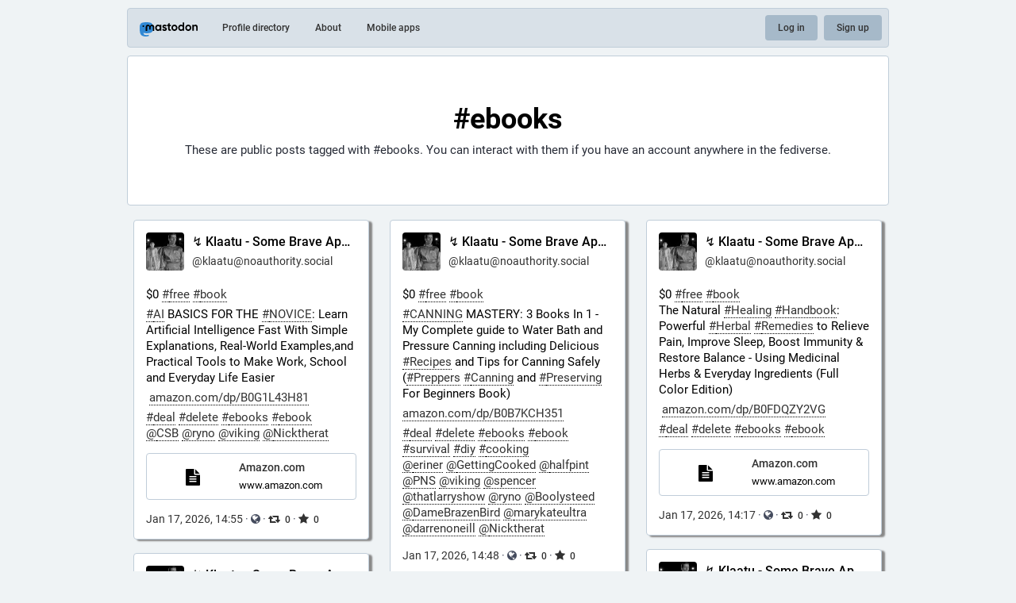

--- FILE ---
content_type: image/svg+xml
request_url: https://qoto.org/emoji/1f3f3-fe0f-200d-26a7-fe0f.svg
body_size: 168
content:
<svg xmlns="http://www.w3.org/2000/svg" viewBox="0 0 36 36"><path fill="#5BCEFA" d="M0 27c0 2.209 1.791 4 4 4h28c2.209 0 4-1.791 4-4v-1.3H0V27z"/><path fill="#F5A9B8" d="M.026 20.5L0 25.8h36v-5.3z"/><path fill="#EEE" d="M0 15.3h36v5.3H0z"/><path fill="#F5A9B8" d="M0 9.902h36V15.4H0z"/><path fill="#5BCEFA" d="M36 9c0-2.209-1.791-4-4-4H4C1.791 5 0 6.791 0 9v1.2h36V9z"/></svg>